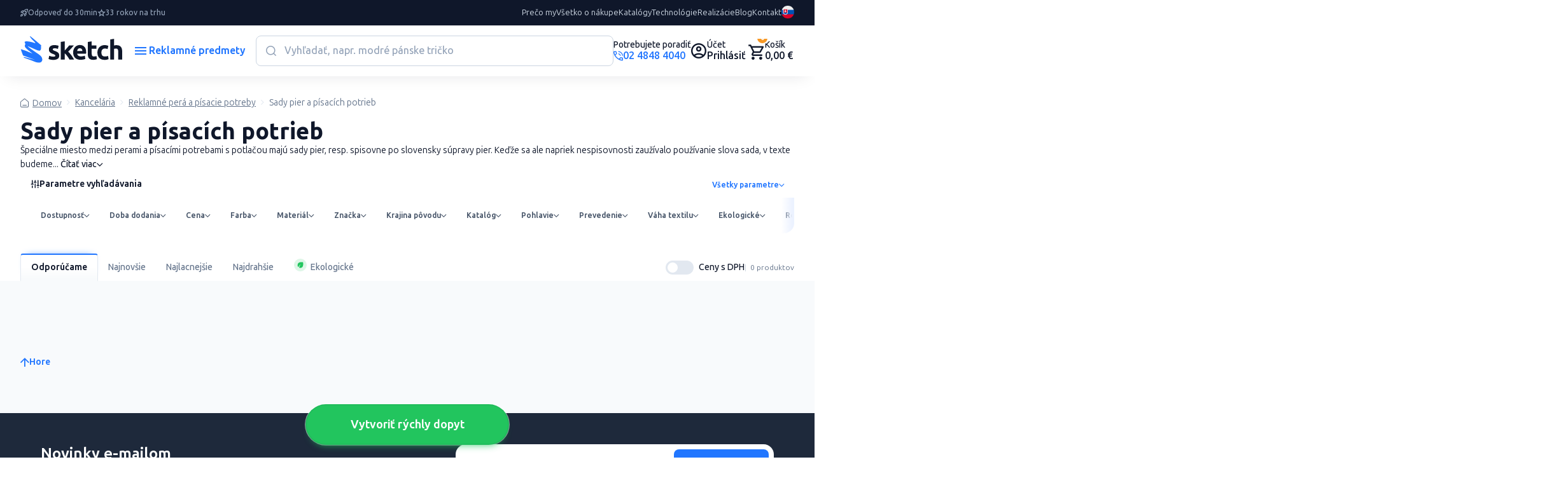

--- FILE ---
content_type: text/css
request_url: https://www.reklamnepredmetysketch.sk/css/app-v3/global.css?v=1761715489
body_size: 1189
content:
.d-none{display:none!important}.d-block{display:block!important}.ac-alert{display:-webkit-box;display:-ms-flexbox;display:flex;color:#fff;padding:.5rem 1rem;margin:1rem 0}.ac-alert.alert-danger{background-color:#f55151;color:#fff}.ac-alert.alert-info{background-color:#368dff;color:#fff}.ac-alert.alert-success{background-color:#479b47;color:#fff}.ac-alert.alert-warning{background-color:orange;color:#fff}.c-button:not([disabled]){cursor:pointer}.sellerBanner{display:inline-block;padding:37px;text-align:center;width:295px;min-height:524px;color:#fff;font-family:Signika}.sellerBanner.bannerBlue{background:linear-gradient(136deg,#52b3f6,#384653)}.sellerBanner.bannerBlue .reference button{background:#394d5d}.sellerBanner.bannerPink{background:linear-gradient(136deg,#ff78b2,#8974f3)}.sellerBanner.bannerPink .reference button{background:#7a52ac}#main-categories-menu .sellerBanner{width:100%;padding:13px}.sellerBanner .img{display:inline-block;width:164px;height:164px;background-position:50%;background-repeat:no-repeat;background-size:cover;border-radius:82px;margin:0 auto}.sellerBanner .txt{min-height:221px}.sellerBanner .pozice{padding:10px 0;font-size:11.2px;font-style:normal;font-weight:500;line-height:12.32px}.sellerBanner .name{padding:25px 0 0;text-align:center;font-size:24px;font-style:normal;font-weight:700;line-height:26.4px}.sellerBanner .desc{font-size:14px;line-height:18px}.sellerBanner .button,.sellerBanner .desc{text-align:center;font-style:normal;font-weight:300}.sellerBanner .button{border:0 none transparent;display:block;width:100%;height:42.28px;padding:10px 31.42px 11.28px 31.63px;border-radius:2px;background:#fff;margin:11px auto 0;color:#000;font-family:Signika;font-size:17px;line-height:24.286px;cursor:pointer;-webkit-transition:all .3s;transition:all .3s}.sellerBanner .reference{color:#fff;font-family:Signika}.sellerBanner .reference button{color:#fff;border:0 none transparent;border-radius:5px;width:220px;padding:10px 15px 4px;font-size:22px;font-style:normal;font-weight:400;line-height:33px}.sellerBanner .reference button img{width:40px!important;height:40px!important;display:inline-block;margin-right:3px}.sellerBanner .reference span{padding:18px 0 15px;display:block;font-size:19px;font-style:normal;font-weight:600;line-height:24px}.sellerBanner .reference div{font-size:18px;font-style:normal;font-weight:300;line-height:19px;padding-bottom:15px;min-height:50px}#main-categories-menu .sellerBanner .button{background-color:#fd7b08;color:#fff}#main-categories-menu .sellerBanner .button:hover{background-color:#d06302}.menu-banner a.back{padding-left:35px!important;padding-right:15px!important}.menu-banner.show-cats .sellerBanner,.menu-banner.show-cats li:first-child,.menu-banner:not(.show-cats) li:not(:first-child):not(.cat-now){display:none!important}.menu-banner a.back .show-submenu-arrow-btn-cover{left:0;right:auto}.menu-banner a.back .arrow-icon{-webkit-transform:rotate(225deg)!important;transform:rotate(225deg)!important}.custom-file{position:relative;display:-webkit-inline-box;display:-ms-inline-flexbox;display:inline-flex;-webkit-box-align:center;-ms-flex-align:center;align-items:center;gap:.5rem;overflow:hidden}.custom-file-input-native{position:absolute;inset:0;width:100%;height:100%;opacity:0;cursor:pointer}.w-100{width:100%}.flex-width-50{min-width:50%;max-width:50%}.word-break-all{word-break:break-all}.cursor-pointer{cursor:pointer}.products-list-filter-search-container{display:-webkit-box;display:-ms-flexbox;display:flex;margin-left:20px}.products-list-filter-search-container input{height:40px;min-width:300px}.products-list-filter-search-container button{height:40px;margin-left:10px}